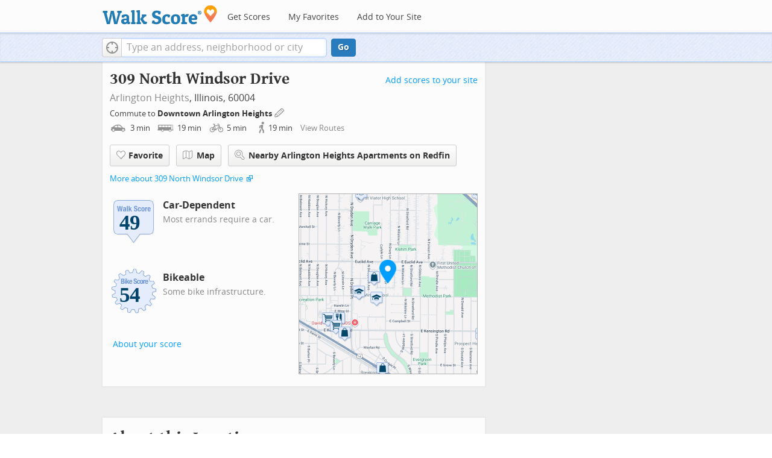

--- FILE ---
content_type: text/html
request_url: https://www.walkscore.com/score/309-n-windsor-dr-arlington-heights-il-60004
body_size: 7935
content:
 <!DOCTYPE html> <html xmlns:og="http://ogp.me/ns#" xmlns:fb="http://www.facebook.com/2008/fbml"> <head prefix="og: http://ogp.me/ns# fb: http://ogp.me/ns/fb# walk-score: http://ogp.me/ns/fb/walk-score#"> <meta http-equiv="X-UA-Compatible" content="IE=edge,chrome=1"> <meta name="viewport" content="width=device-width, initial-scale=1.0 user-scalable=yes" /> <meta http-equiv="content-type" content="text/html; charset=UTF-8"/> <meta http-equiv="content-language" content="en"> <meta name="msvalidate.01" content="4B461FBFB34199E256F083A963A8CE34" /> <link rel="canonical" href="/score/309-n-windsor-dr-arlington-heights-il-60004" /> <link rel="stylesheet" href="https://pp.walk.sc/_/s/_g/672a293e3aa1498523c2df1c5553a33a.css"> <style type="text/css"> </style> <title>309 North Windsor Drive, Arlington Heights IL - Walk Score</title> <meta name="description" content="See the Walk Score of 309 North Windsor Drive, Arlington Heights IL. View map of nearby restaurants, parks, and schools. See photos of 60004." /> <!--[if gte IE 9]> <style type="text/css"> .gradient { filter: none; } </style> <![endif]--> <!--[if lt IE 9]> <style type="text/css"> .visible-smalltablet, .visible-phone, .visible-smallphone, .go-to-sidebar { display: none !important; } .simple-place { display: block !important; } .img-shadow { float: none !important; } .magazine [class*="span"] .img-shadow img { width: 100%; } .magazine [class*="span"] .profile img { max-width: none; } </style> <![endif]--> <meta property="fb:app_id" content="133264856724753"/> <meta property="fb:admins" content="639335198,1009098,1356526099,506749889,733592108,100000351611452" /> <meta property="og:type" content="website" /> <meta property="og:site_name" content="Walk Score"/> <meta property="og:image" content="https://pp.walk.sc/_/s/_i/images/fb-walkscore-180.jpg"/> <link rel="preload" as="script" href="https://www.googletagservices.com/tag/js/gpt.js" /> <script async src="https://dn0qt3r0xannq.cloudfront.net/redfin-t35oUm0kl8/walkscore-longform/prebid-load.js"></script> </head> <body class="pypage responsive magazine with-sidebar cards" ontouchstart="" onmouseover=""> <style type="text/css"> .tile-promo { display: none; } #feat-apartments { display: none !important } #crime-grade { display: none !important } #ws-smartbanner-b, a.map-enticement-link, .app-link-sms { display: none !important; } </style> <script>
  (function() {
    localStorage.removeItem('sb-skip-count'); 

    setInterval(function() {
      document.body.classList.remove('iphone', 'android'); 
      if (document.body.style.position === "fixed") document.body.style.position = ""; 
    }, 100);
  })();
</script> <script src="//www.google-analytics.com/cx/api.js"></script><script>!function(p,s,d,A,C,G,w,i,v,V){var t=w[A]=w[A]||{},a=cxApi,n=a.NO_CHOSEN_VARIATION,b=document.body,r=Math.random;i="MQM0GUKLSF2jaOjI09jEGw";v=a[G](i);if(v==n){V=[0, 1];v=V[(r()*V.length)|0];}t[i]=v;b[C]+=s+[p,i,v].join(d);}('ab',' ','-','AB_VARIANTS','className','getChosenVariation',window)</script> <script>!function(l){try{l&&l.lead_gen_sms=='requested'&&(document.body.className+=' sms-requested')}catch(e){}}(window.localStorage)</script> <div id="fb-root"></div> <div id="top"> <div class="root-container"> <div id="phone-address-bar" class='visible-phone'> <a href="/" data-ajax="false" class='logo'> </a> <ul class="nav nav-pills"> <li class="dropdown pull-left"> <a class="dropdown-toggle" data-toggle="dropdown" href="#"> </a> <ul class="dropdown-menu"> <li><a href='/' data-ajax="false">Search</a></li> <li><a href="/apartments/" id="mobile-nav-find-apartments" data-ajax="false" class="rentals">Find Apartments</a></li> <li><a href="/compare" rel="nofollow" data-ajax="false">My Favorites</a></li> </ul> </li> </ul> </div> <style> #phone-address-bar a.logo { top: 7px; width: 132px; height: 26px; background: url("https://pp.walk.sc/_/s/_i/images/ws-logo/walkscore-logo-132x26.png") 0 0 no-repeat; } @media only screen and (-webkit-min-device-pixel-ratio: 1.5), only screen and (min-device-pixel-ratio:1.5){ #phone-address-bar a.logo { background: url("https://pp.walk.sc/_/s/_i/images/ws-logo/walkscore-logo-264x52.png") 0 0 no-repeat; background-size: 132px 26px; -webkit-background-size: 132px 26px; -moz-background-size: 132px 26px; } } </style> <div id='respo-header' class='hidden-phone'> <div id="branding"> <a href="/" aria-label="Walk Score Logo"><img src="https://pp.walk.sc/_/s/_i/images/walk-score-2-sm.png" alt='Walk Score Logo' width="191" height="33"></a> </div> <div id="navigation"> <a href="/cities-and-neighborhoods/" class="w-btn">Get Scores</a> <a href="/compare" rel="nofollow" class="w-btn">My Favorites</a> <a href="/professional" rel="nofollow" class="w-btn">Add to Your Site</a> </div> <style> #branding { height: 33px; } #branding img { width: 191px; height: 33px; } #respo-header #navigation { left: 214px; top: 21px; } </style> <div id="nav-links"> <div id="btn-login" class="menu-button deactivated emherit"> <span class="avatar"><img id="default-login-head" src="https://pp.walk.sc/_/s/_i/images/search/login-head.png" width="30" /><img alt='Login default user image' id="login-head" src="https://pp.walk.sc/_/s/_i/images/search/login-head.png" /></span><button id="login-name" class="label"><span class="name noselect">Log in</span> <span class="toggle" aria-label="Menu"></span></button> <div class="shim"></div> <div id="login-menu" class="menu"> <div id="logged-in"> <p><a id="my-faves-link" href="/compare" rel="nofollow"><strong>Favorites</strong></a></p> <p><a id="my-places-link"><strong>Profile</strong></a></p> <p><button id="ws-fb-logout" class="link">Log out</button></p> </div> <div id="logged-out"> <p>Log in to save favorites.</p> <p><button id="ws-fb-login" class="fb-login" aria-label="Sign in with Facebook"></button> <p><button id="ws-oid-login" class="oid-login" aria-label="Sign in with Google"></button> </div> </div> </div> </div> </div></div> <div id="address-bar"> <div class="root-container"> <div id="get-score-form"> <div class="input-wrap "> <form id="get-walkscore-form" name="address-query" class="addrbar-query address oneline" onsubmit='document.location.href = "/score/" + encodeAddress($("#addrbar-street").val()); return false;'> <div class="field-sizer with-geo"> <a role="button" href aria-label="Current Location" class="b-btn light geolocate" style="display: block;"><span class="icon"></span></a> <input type="text" value="" id="addrbar-street" name="street" class="ui-autocomplete-input street example-text" autocomplete="off" role="textbox" aria-autocomplete="list" aria-haspopup="true" placeholder="Type an address, neighborhood or city"> </div> <a onclick="$('#get-walkscore-form').submit(); return false;" class="b-btn go-btn" id="gs-address-go" href="#">Go</a> <div class="geolocation-api small-bullet"><span class='icon bullet-target'></span>Locate me</div> </form> </div> </div> <div id="address-bar-links"> <button id="share-button" class="icons-share-button menu-button no-highlight"> <span class="ico"></span><span class="label">Share</span> <div id="share-menu"></div> </button></div> </div> </div> </div> <div class="all-blocks"> <div class="container-wrap"><div class="container-fluid margins-phone"> <div id='float-bar' class="block-wrap block-float-bar no-card"> <div class='float-bar hidden-phone hide'> <div class='container-wrap'> <div class='content'> <p class='buttons'> <a class='nearby-apts-btn b-btn light tall' rel="nofollow" href='/apartments/search/309-n-windsor-dr-arlington-heights-il-60004' onclick="trackEvent(ACTIVE_COMPONENT, 'apt search button', 'from float-bar')">Nearby Apartments</a><a onclick="return false" class="b-btn light tall fave-btn not-ready" data-eventsrc='float-bar fave btn'><span class="icon fave"></span><span class='text'>Favorite</span></a> </p> <p class='with-ad'>309 North Windsor Drive</p> <!-- AddressPage_ATF_FloatBarText_600x15 --> <div id='div-gpt-ad-1406239901767-0' style='width:440px; height:15px;' class='extract-dfp-content'></div></div> </div> </div> </div> <div id='address-header' class="block-wrap block-address-header"> <div> <div class="float-left-noncleared"> <h1 class="tight-bot pad-bot-sm">309 North Windsor Drive</h1> <p class="tight-top tight-bot clear-smallphone dull-link unstyled"> <a href="/IL/Arlington_Heights">Arlington Heights</a>, Illinois, 60004</p> </div> <p class='badges-link-upper-right float-right-noncleared badges-link medsmallfont small-pad-top'><a href="/professional/badges.php?address=309 North Windsor Drive Arlington Heights, IL 60004">Add scores to your site</a></p> <div class="clear-all"> <div id="commutes-enticement-socket" class='smallfont'> <p class='tight-bot'> Commute to <a class="commutes-enticement-edit control-target" data-tracklabel='address link' href="/compare#edit-commutes"> Downtown Arlington Heights </a> <button aria-label="Edit Your Commutes" class='clickable icon edit light commutes-enticement-edit' data-tracklabel='pencil icon'></button> </p> <p id="commute-dialog-None" data-lat="42.0883603" data-lng="-87.9806265" data-label="Downtown Arlington Heights" class='commute-summary tight condensed-mode-icons clickable control-target dull-link'> <span data-tracklabel='drive text'> <span class="icon mode-drive" data-tracklabel='drive icon'></span> 3 <span class="mins" data-tracklabel='drive minutes'>min</span> </span> <span data-tracklabel='transit text'> <span class="icon mode-transit" data-tracklabel='transit icon'></span> 19 <span class="mins" data-tracklabel='transit minutes'>min</span> </span> <span data-tracklabel='bike text'> <span class="icon mode-bike" data-tracklabel='bike icon'></span> 5 <span class="mins" data-tracklabel='bike minutes'>min</span> </span> <span data-tracklabel='walk text'> <span class="icon mode-walk" data-tracklabel='walk icon'></span> 19 <span class="mins" data-tracklabel='walk minutes'>min</span> </span> <button class='indent10 hidden-phone buttonLink' data-tracklabel='view routes link'>View Routes</button></p> </div> </div> </div> <div class="row-fluid clear-all"> <div id="detail_actions" class="span12 align-left wrappy-btns pad-top"> <button onclick="return false" class="b-btn light tall fave-btn not-ready mobile-50w first-50w" data-eventsrc='header fave btn'><span class="icon fave"></span><span class='text'>Favorite</span></button> <a class='b-btn light tall mobile-50w fullscreen-map' data-action='button click' id='fullscreen-map-btn' href="#" role="button"><span class="map icon"></span>Map</a> <a class='address_nearby_apartments nearby-apts-btn b-btn light tall mobile-100w' target='_blank' href='https://www.redfin.com/city/29458/IL/Arlington-Heights/apartments-for-rent' onclick="trackEvent(ACTIVE_COMPONENT, 'apt search button', 'from header')"><span class="mag-glass icon"></span>Nearby Arlington Heights Apartments on Redfin</a> </div> </div> <div class="smallfont clear-all"> <p class="tight-top"> <a href="https://www.redfin.com/IL/Arlington-Heights/1631-N-Windsor-Dr-60004/unit-309/home/178679691" onclick="trackEvent(ACTIVE_COMPONENT, 'xdp link click')" target="_blank">More about 309 North Windsor Drive</a> <span class="icon offsite"></span> </p> </div><div class="row-fluid clear-all"> <div class='span6 group-of-2'> <div class='clearfix score-div'> <div class='block-header-badge score-info-link' data-eventsrc='score page walk badge'> <!--[if lte IE 8]><img src="//pp.walk.sc/badge/walk/score/49.png" alt="49 Walk Score of 309 North Windsor Drive Arlington Heights IL 60004"><![endif]--> <!--[if gt IE 8]><img src="//pp.walk.sc/badge/walk/score/49.svg" alt="49 Walk Score of 309 North Windsor Drive Arlington Heights IL 60004"><![endif]--> <!--[if !IE]> <!-- --><img src="//pp.walk.sc/badge/walk/score/49.svg" alt="49 Walk Score of 309 North Windsor Drive Arlington Heights IL 60004"><!-- <![endif]--> </div> <h5 class='tight-bot'>Car-Dependent</h5> <p class="med-tight-top tight-bot medsmallfont light">Most errands require a car.</p> </div> <div class='clearfix score-div'> <div class='block-header-badge score-info-link' style='padding-bottom: 10px' data-eventsrc='score page bike badge' data-type='bike'> <!--[if lte IE 8]><img src="//pp.walk.sc/badge/bike/score/54.png" alt="54 Bike Score of 309 North Windsor Drive Arlington Heights IL 60004"><![endif]--> <!--[if gt IE 8]><img src="//pp.walk.sc/badge/bike/score/54.svg" alt="54 Bike Score of 309 North Windsor Drive Arlington Heights IL 60004"><![endif]--> <!--[if !IE]> <!-- --><img src="//pp.walk.sc/badge/bike/score/54.svg" alt="54 Bike Score of 309 North Windsor Drive Arlington Heights IL 60004"><!-- <![endif]--> </div> <h5 class='tight-bot'>Bikeable</h5> <p class="med-tight-top tight-bot medsmallfont light">Some bike infrastructure.</p> </div> <button class='score-info-link medsmallfont buttonLink' data-eventsrc='score page score details link'>About your score</button> <p class='badges-link-lower-left badges-link medsmallfont'><a href="/professional/badges.php?address=309 North Windsor Drive Arlington Heights, IL 60004">Add scores to your site</a></p> </div> <div class="span6 hidden-phone small-pad-bot align-left-phone relative "> <div class="clippy-frame titled-map"> <a href="#" class="fullscreen-map" data-action="map click" role="button"><img class="clippy-inner address-header-static-tile" width='374' src="//pp.walk.sc/tile/e/0/748x600/loc/lat=42.085875/lng=-87.9655674.png" alt="map of restaurants, bars, coffee shops, grocery stores, and more near 309 North Windsor Drive in Arlington Heights"></a> <div class="map-house fullscreen-map" data-action="marker click" role="button"></div> </div> </div> </div> <div id="fullscreen-map" class="modal hide fade fullscreen preserve thin-frame" tabindex="-1" role="dialog" aria-labelledby="myModalLabel" aria-hidden="true"> <div class="modal-header"> <button type="button" class="close" data-dismiss="modal" aria-hidden="true">×</button> <h3 id="myModalLabel">What's Nearby</h3> </div> <div class="modal-body"> <div id='modal-fullscreen-map'></div> <p class='float-right hidden-phone smallfont tight-bot r-indent3 hide add-place-text'>Something missing? <a class='add-place'>Add a place</a></p> </div> </div> </div> <div id='mobile-static-map' class="block-wrap block-mobile-static-map"> <div class="row-fluid"> <div class="span12 small-pad-bot align-left-phone relative"> <div class="clippy-frame titled-map"> <a href="#" class="fullscreen-map" data-action="map click" role="button"><img class="clippy-inner address-header-static-tile" width='374' src="//pp.walk.sc/tile/e/0/748x600/loc/lat=42.085875/lng=-87.9655674.png" alt="map of restaurants, bars, coffee shops, grocery stores, and more near 309 North Windsor Drive in Arlington Heights"></a> <div class="map-house fullscreen-map" data-action="marker click" role="button"></div> </div> </div> </div> </div> <div id='text-ad' class="block-wrap block-text-ad no-card"> <!-- AddressPage_ATF_1stText_600x15 --> <div id='div-gpt-ad-1403560076948-0' class='extract-dfp-content'></div> </div> <div id='address-summary' class="block-wrap block-address-summary"> <h2>About this Location</h2> <div class="row-fluid"> <div class="span6"> <div id='addr-streetview' class='min-300 unbootstrap'></div> </div> <div id="apt-description" class="span6"> <div id="loc-description"> <div> <div class='microdata' itemscope itemtype="http://schema.org/Place"> <div itemprop="address" itemscope itemtype="http://schema.org/PostalAddress"> <div itemprop="streetAddress">309 North Windsor Drive</div> <div itemprop="addressLocality">Arlington Heights</div> <div itemprop="addressRegion">IL</div> <div itemprop="postalCode">60004</div> </div> <div itemprop="geo" itemscope itemtype="http://schema.org/GeoCoordinates"> <meta itemprop="latitude" content="42.085875" /> <meta itemprop="longitude" content="-87.9655674" /> </div> </div> <div class='content'> <p> <span id="score-description-sentence"> 309 North Windsor Drive has a Walk Score of 49 out of 100. This location is a Car-Dependent neighborhood so most errands require a car. </span> </p> <p> This location is in Arlington Heights. Nearby parks include Berbecker Park, Klehm Park and Methodist Park. </p> </div> </div> </div> </div> </div> </div> <div id='text-ad' class="block-wrap block-text-ad no-card"> <!-- AddressPage_ATF_2ndText_600x15 --> <div id='div-gpt-ad-1403560076948-1' class='extract-dfp-content'></div> </div><div id="sidebar-anchor-0"></div> <div id='getting-around' class="block-wrap block-getting-around"> <div class='mag-block'> <h2 class="float-left-noncleared">Travel Time Map</h2> <p class='float-right-noncleared add-travel-time-link medsmallfont small-pad-top'><a href="/professional/travel-time-js-api.php#widget-example" onclick="trackEvent(ACTIVE_COMPONENT, 'add to your site: travel time')">Add to your site</a></p> <p class="subtitle clear-all"> Explore how far you can travel by car, bus, bike and foot from 309 North Windsor Drive. </p> <div class='relative'> <div id='map-getting-around' class='map min-300'></div> </div> </div> </div> <div id='text-ad' class="block-wrap block-text-ad no-card"> <!-- AddressPage_ATF_3rdText_600x15 --> <div id='div-gpt-ad-1403560076948-2' class='extract-dfp-content'></div> </div> <div id='transit' class="block-wrap block-transit"> <div class='clearfix'> <p class='float-right-noncleared add-transit-link medsmallfont small-pad-top'><a href="https://www.walkscore.com/professional/badges.php" onclick="trackEvent(ACTIVE_COMPONENT, 'add to your site: transit')">Add to your site</a></p> <h2>Nearby Public Transit</h2> <div class="titled-map hidden-phone"> <div id="map-transit" class="map min-300"></div> </div> <div class='transit-lists'> <div class="rail-lines transit-list"> <p class="title"><span class='icon rail'></span><strong>Rail lines:</strong></p> <ul> <li class='w-btn transit-list-item route-0'><p class='name'>UP-NW Union Pacific Northwest</p> <p class='dist'>0.9 mi</p></li> </ul> </div> <div class="bus-lines transit-list"> <p class="title"><span class='icon bus'></span><strong>Bus lines:</strong></p> <ul> <li class='w-btn transit-list-item route-1'><p class='name'>234 Wheeling - Des Plaines</p> <p class='dist'>1.5 mi</p></li> </ul> </div> </div> </div> </div> <div id='text-ad' class="block-wrap block-text-ad no-card"> <!-- AddressPage_ATF_4thText_600x15 --> <div id='div-gpt-ad-1403560076948-3' class='extract-dfp-content'></div> </div> <div id='hood-promo' class="block-wrap block-hood-promo"> <div class='small-pad-top apartments clearfix'> <h2>City of Arlington Heights</h2> <p> This location is in the city of Arlington Heights, IL. Arlington Heights has an average Walk Score of 48 and has 75,101 residents. </p> <a href="/IL/Arlington_Heights" class="b-btn light wrap-btn"> <div class='row-fluid clearfix photo-group-3'> <div class="span4 clearfix"> <div class="simple-place representing-13608569 gem-place img-shadow"> <div> <img width='460' height='460' class='invisible' src="https://pp.walk.sc/_/s/_i/images/smalltrans.png" data-imgsrc='https://pp3.walk.sc/t460/production/81901_hickory_meadows_park_arlington_heights.jpg' alt="Photo of Hickory Meadows Park in Arlington Heights" /> <p class="caption-in small ellipses-clip">Hickory Meadows Park</p> </div> </div> </div> <div class="span4 clearfix"> <div class="simple-place representing-79326931 gem-place img-shadow"> <div> <img width='342' height='342' class='invisible' src="https://pp.walk.sc/_/s/_i/images/smalltrans.png" data-imgsrc='https://pp.walk.sc/t342/production/81897_the_orchard_evangelical_free_church_arlington_heig.jpg' alt="Photo of The Orchard Evangelical Free Church in Arlington Heights" /> <p class="caption-in small ellipses-clip">The Orchard Evangelical Free Church</p> </div> </div> </div> <div class="span4 clearfix"> <div class="simple-place representing-79348364 gem-place img-shadow"> <div> <img width='342' height='342' class='invisible' src="https://pp.walk.sc/_/s/_i/images/smalltrans.png" data-imgsrc='https://pp2.walk.sc/t342/production/81903_greenslopes_park_arlington_heights.jpg' alt="Photo of Greenslopes Park in Arlington Heights" /> <p class="caption-in small ellipses-clip">Greenslopes Park</p> </div> </div> </div> </div> </a> <a class='b-btn light float-right-noncleared phone-left phone-clippy mobile-100w' href="/IL/Arlington_Heights"> Learn More About Arlington Heights </a></p> <div class='align-left pad-top'> <div class="breadcrumbs"> <a href="/cities-and-neighborhoods/" title="United States Walkability Rankings">United States</a><span></span> <a href="/IL" title="Cities in Illinois state">Illinois</a><span></span> <a href="/IL/Arlington_Heights" >Arlington Heights</a></div> </div> </div> </div> <div id='responsive-ad' class="block-wrap block-responsive-ad"> <div class='mag-block borderless overflow-banner' > <!-- Aditude Ad--> <div id="leaderboard-ad"></div> <script>
    window.tude = window.tude || { cmd: [] };
    tude.cmd.push(function() {
      tude.refreshAdsViaDivMappings([
        {
          divId: "leaderboard-ad",
          baseDivId: "pb-slot-walkscore-leader",
        }
      ]);
    });
  </script> </div> </div> <div class="respo-sidebar-wrap"> <div class="respo-sidebar clearfix"> <div id='responsive-ad' class="block-wrap block-responsive-ad"> <div class='mag-block borderless go-to-sidebar ad2' data-sidebar-anchor="sidebar-anchor-0" data-sidebar-weight='10'> <!-- Aditude Ad--> <div id="right-rail-ad"></div> <script>
    window.tude = window.tude || { cmd: [] };
    tude.cmd.push(function() {
      tude.refreshAdsViaDivMappings([
        {
          divId: "right-rail-ad",
          baseDivId: "pb-slot-walkscore-rail",
        }
      ]);
    });
  </script> </div> </div> </div> </div> </div></div> </div> <script>window.initialize = function(){ window._goodToGo = true }</script> <script src="https://pp.walk.sc/_/s/_g/746b7be055773d3812ba191babd77ac7.js"></script> <script>$LAB.setGlobalDefaults({AllowDuplicates:false});</script> <!--[if IE]><script>$LAB.setGlobalDefaults({AlwaysPreserveOrder:true});</script><![endif]--> <div id="footer"><div id="city-footer"> <div class="container-fluid margins-phone"> <div class="root-container clearfix row-fluid"> <div class='span6 clearfix'> <div class='clear-all'> <div class="section clear-all with-social"> <h5><a href="/">Walk Score</a></h5> <div id="social-media-buttons" class="social-buttons"> <button aria-label="Twitter" onclick='trackNavigationNewWindow("http://twitter.com/walkscore", ACTIVE_COMPONENT, "follow us", "twitter")' class='s-btn friend-twitter'> </button> <button aria-label="Facebook" onclick='trackNavigationNewWindow("http://www.facebook.com/walkscore", ACTIVE_COMPONENT, "follow us", "facebook")' class='s-btn friend-facebook'> </button> <button aria-label="Email" onclick='trackNavigation("/how-it-works/#join-list", ACTIVE_COMPONENT, "follow us", "email list")' class='s-btn friend-email-list'> </button><div onclick='trackNavigationNewWindow("http://plus.google.com/+walkscore/", ACTIVE_COMPONENT, "follow us", "google plus")' class='s-btn friend-google'> </div></div> <ul> <li><a href="/about.shtml">About</a></li> <li><a href="/how-it-works/">How It Works</a></li> <li><a href="/press/">Press</a></li> <li><a href="/terms-of-use.shtml" rel="nofollow">Terms &amp; Privacy</a></li> <li><div style="visibility:visible;"><a href="/contact" target="_blank" rel="nofollow">Feedback</a></div></li> </ul> </div> <div class="section wide"> <h5><a href="/professional/">Professional</a></h5> <ul> <li><a href="/professional/walk-score-widget.php">Walk Score Widget</a></li> <li><a href="/professional/walk-score-apis.php">Walk Score APIs</a></li> <li><a href="/professional/research.php">Data Services</a></li> <li><a href="/professional/real-estate-professionals.php">Real Estate Professionals</a></li> <li><a href="/professional/walkability-research.php">Walkability Research</a></li> <li><a href="/professional/badges.php">Badges</a></li> </ul> </div> </div> <p class="accessibility-contact">If you are using a screen reader or having trouble reading this website, please call Walk Score customer service at (253) 256-1634.</p> <p class="credit"><br />&copy; 2026 Walk Score</p> </div> </div> <noscript> <img src="http://b.scorecardresearch.com/p?c1=2&c2=15053602&cv=2.0&cj=1" /> </noscript></div> </div> <script>(function(){var start=function(){(window.wLAB = $LAB).wait(function(){window.ACTIVE_COMPONENT = "overview";window.isMobile = false;}).script("https://ajax.googleapis.com/ajax/libs/jquery/1.9.1/jquery.min.js").wait(function(){window.trueWinWidth = function(){return Math.max($(window).outerWidth(true), window.outerWidth);}}).wait(function(){;(function() {'use strict';$('body').addClass('loaded-' + (trueWinWidth()>=850 ? "with":"without") + '-sidebar');var sidebarBlocks = $('.go-to-sidebar').toArray();var anchors = [];if (sidebarBlocks.length) {var sortByWeight = function(a, b){var aWeight = Number($(a).attr('data-sidebar-weight') || 10);var bWeight = Number($(b).attr('data-sidebar-weight') || 10);return ((aWeight < bWeight) ? -1 : ((aWeight > bWeight) ? 1 : 0));};sidebarBlocks.sort(sortByWeight);$.each(sidebarBlocks, function(i,e) {anchors.push($('#'+$(e).attr('data-sidebar-anchor')));});var sidebar = $('.respo-sidebar');window.isShowingSidebar = true;var alertSidebarShown = function(){if (window.isShowingSidebar){$.event.trigger("sidebarShown");}};var resizeFunc = function(){var showSidebar = (trueWinWidth() >= 850);if (showSidebar != window.isShowingSidebar){window.isShowingSidebar = showSidebar;if (showSidebar){$.each(sidebarBlocks, function(i,e) {sidebar.append($(e).parent());});alertSidebarShown();}else {$.each(sidebarBlocks, function(i,e) {anchors[i].after($(e).parent());});}}};alertSidebarShown();$(window).resize(resizeFunc);resizeFunc();}})();}).script("https://maps.googleapis.com/maps/api/js?callback=initialize&libraries=geometry,places&client=gme-redfin&channel=walkscore-overview").script("https://pp.walk.sc/_/s/_g/62b16cb82d6064e51e930022b2ac1ffa.js").script("https://pp.walk.sc/_/s/_p/listing/687bb965cb7a72a16b3e2995b36ee30b.js");$LAB};if(window.addEventListener)window.addEventListener("load",start,false);else window.attachEvent("onload",start);})()</script> </body> </html>